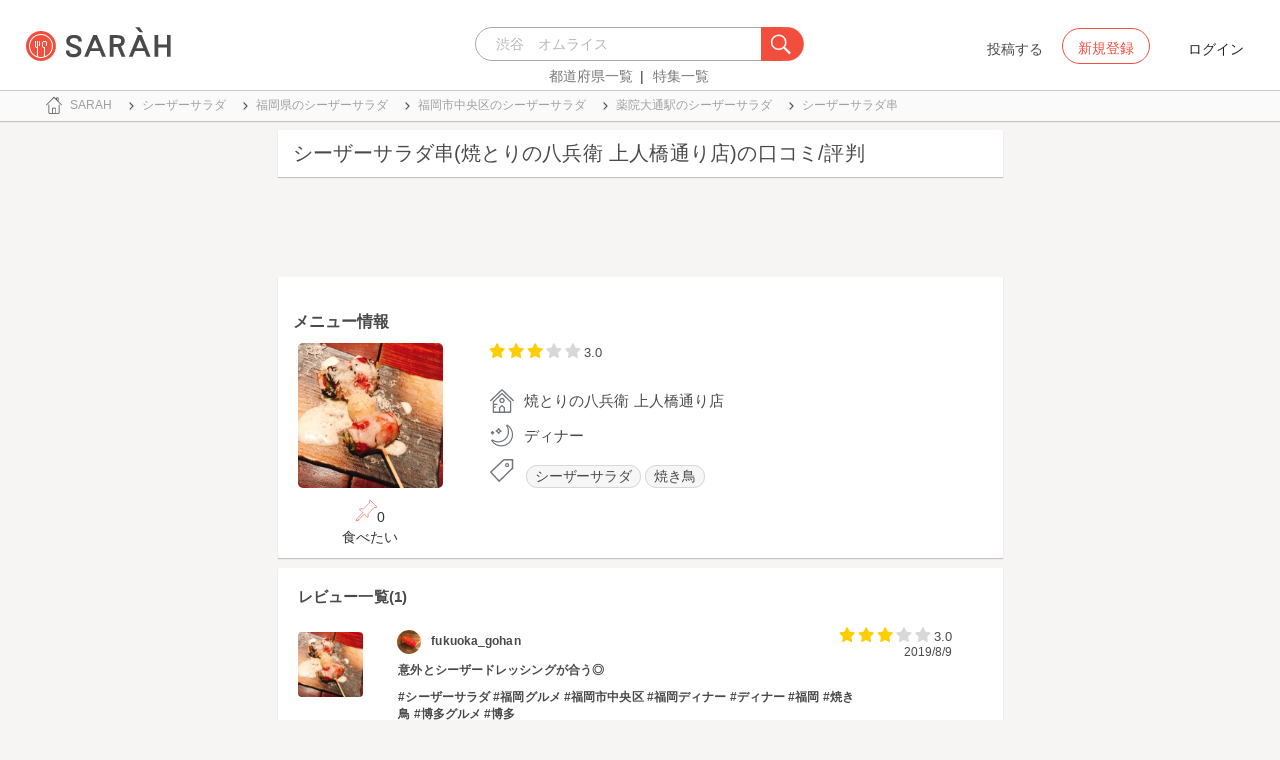

--- FILE ---
content_type: text/html; charset=utf-8
request_url: https://sarah30.com/menus/2437253
body_size: 12879
content:
<!DOCTYPE html>
<html lang="ja">
  <head>
    <!-- Google Tag Manager -->
    <script>(function(w,d,s,l,i){w[l]=w[l]||[];w[l].push({'gtm.start':
    new Date().getTime(),event:'gtm.js'});var f=d.getElementsByTagName(s)[0],
    j=d.createElement(s),dl=l!='dataLayer'?'&l='+l:'';j.async=true;j.src=
    'https://www.googletagmanager.com/gtm.js?id='+i+dl+ '&gtm_auth=0QjIEuUzAgIke0c1oG0biQ&gtm_preview=env-2&gtm_cookies_win=x';f.parentNode.insertBefore(j,f);
    })(window,document,'script','dataLayer','GTM-T45HD9V');</script>
    <!-- End Google Tag Manager -->

    <meta property="fb:app_id" content="664988653549316" />
    <meta property="og:site_name" content="No.1のメニューが見つかる外食クチコミサービス《SARAH》" />
    <meta property="fb:admins" content="SARAH.OfficialAccount" />

      <title data-react-helmet="true">シーザーサラダ串(焼とりの八兵衛 上人橋通り店)の口コミ一覧 | No.1のメニューが見つかる外食クチコミサービス《SARAH》</title>
      <meta data-react-helmet="true" property="og:type" content="article"/><meta data-react-helmet="true" property="og:url" content="https://sarah30.com/menus/2437253"/><meta data-react-helmet="true" name="description" content="シーザーサラダ串(焼とりの八兵衛 上人橋通り店)の口コミ・評判なら、メニュー単位で探せる、No.1のメニューが見つかる外食クチコミサービス《SARAH》[サラ]。焼とりの八兵衛 上人橋通り店の人気メニューシーザーサラダ串の口コミ・評価を見ることができます。"/><meta data-react-helmet="true" name="keywords" content="口コミ"/><meta data-react-helmet="true" name="og:description" content="シーザーサラダ串(焼とりの八兵衛 上人橋通り店)の口コミ・評判なら、メニュー単位で探せる、No.1のメニューが見つかる外食クチコミサービス《SARAH》[サラ]。焼とりの八兵衛 上人橋通り店の人気メニューシーザーサラダ串の口コミ・評価を見ることができます。"/><meta data-react-helmet="true" name="og:title" content="シーザーサラダ串(焼とりの八兵衛 上人橋通り店)の口コミ一覧 | No.1のメニューが見つかる外食クチコミサービス《SARAH》"/><meta data-react-helmet="true" property="og:image" content="https://cdn.sarah30.com/reviews/photos/000/585/504/x_large/0e2be24008e323656cb058ac8d641088da29ab32.jpg"/><meta data-react-helmet="true" name="robots" content="max-image-preview:large"/>
      

    <script src="/lazysizes.min.js" type="text/javascript" async=""></script>
    <meta name="csrf-param" content="authenticity_token" />
<meta name="csrf-token" content="+d0Xc5i6bJN08hg02S9xbJxhZhm+swCLFqHEkznBBC+D1Ffz3KhaZEppFaZmNrThSahE2D+JsYHcek2EEJORFw==" />
    <link rel="stylesheet" media="all" href="/assets/application-333e3ded5c426113eb1c9bfa1a5eec1ce6005022b34541c4314e98b1c1d082c3.css" />
    
    <meta name="viewport" content="width=device-width,initial-scale=1.0,minimum-scale=1.0,user-scalable=no">
    <link rel="shortcut icon" type="image/x-icon" href="/favicon.ico" />
      <script type="application/ld+json">
          [{"@context":"http://schema.org","@type":"Product","name":"シーザーサラダ串","url":"https://sarah30.com/menus/2437253","image":"https://cdn.sarah30.com/reviews/photos/000/585/504/large/795bf7b0301d7ef5943b109d5d638f8abeb595af.jpg","thumbnailUrl":"https://cdn.sarah30.com/reviews/photos/000/585/504/thumb/884227c8eb4c4239738c81f547cf573704ff8db3.jpg","provider":{"@context":"http://schema.org","@type":"Restaurant","name":"焼とりの八兵衛 上人橋通り店","address":"福岡県福岡市中央区警固１丁目４-２７","telephone":"0927325379","image":"https://cdn.sarah30.com/assets/no-menu-image-500_500.jpg"},"aggregateRating":{"@type":"AggregateRating","ratingValue":"3.0","bestRating":"5","ratingCount":1,"worstRating":"1"},"review":[{"@type":"Review","author":{"@type":"Person","name":"fukuoka_gohan"},"datePublished":"2019-08-09T04:06:49.000Z","dateCreated":"2019-08-09T04:06:49.000Z","dateModified":"2022-12-16T13:01:16.000Z","description":"意外とシーザードレッシングが合う◎\n#シーザーサラダ #福岡グルメ #福岡市中央区 #福岡ディナー #ディナー #福岡 #焼き鳥 #博多グルメ #博多","reviewRating":{"@type":"Rating","bestRating":"5","ratingValue":"3.0","worstRating":"1"}}]},{"@context":"https://schema.org","@graph":[{"@type":"WebSite","@id":"https://sarah30.com/#website","url":"https://sarah30.com/","name":"No.1のメニューが見つかる外食クチコミサービス《SARAH》","description":"レストランの一皿に対する口コミを中心とした、No.1のメニューが見つかる外食クチコミサービス《SARAH》[サラ] 全国3081397件の件の人気メニューランキングから、それぞれのジャンル・地域の人気おすすめメニューの口コミ・評判・ランキングを見て食べたい一皿を見つけよう。","publisher":{"@id":"https://sarah30.com/#organization"},"inLanguage":"ja"},{"@type":"WebPage","@id":"https://sarah30.com/menus/2437253","url":"https://sarah30.com/menus/2437253","name":"シーザーサラダ串(焼とりの八兵衛 上人橋通り店)の口コミ一覧 | No.1のメニューが見つかる外食クチコミサービス《SARAH》","isPartOf":{"@id":"https://sarah30.com/#website"},"primaryImageOfPage":{"@id":"https://cdn.sarah30.com/reviews/photos/000/585/504/x_large/0e2be24008e323656cb058ac8d641088da29ab32.jpg"},"image":{"@id":"https://cdn.sarah30.com/reviews/photos/000/585/504/x_large/0e2be24008e323656cb058ac8d641088da29ab32.jpg"},"description":"シーザーサラダ串(焼とりの八兵衛 上人橋通り店)の口コミ・評判なら、メニュー単位で探せる、No.1のメニューが見つかる外食クチコミサービス《SARAH》[サラ]。焼とりの八兵衛 上人橋通り店の人気メニューシーザーサラダ串の口コミ・評価を見ることができます。","breadcrumb":{"@id":"https://sarah30.com/menus/2437253#breadcrumb"},"inLanguage":"ja","potentialAction":[{"@type":"ReadAction","target":"https://sarah30.com/menus/2437253#breadcrumb"}]},{"@type":"ImageObject","inLanguage":"ja","@id":"https://sarah30.com/menus/2437253","url":"https://cdn.sarah30.com/reviews/photos/000/585/504/x_large/0e2be24008e323656cb058ac8d641088da29ab32.jpg","contentUrl":"https://cdn.sarah30.com/reviews/photos/000/585/504/x_large/0e2be24008e323656cb058ac8d641088da29ab32.jpg"},{"@type":"BreadcrumbList","@id":"https://sarah30.com/menus/2437253#breadcrumb","itemListElement":[{"@type":"ListItem","position":1,"item":{"@id":"https://sarah30.com/","name":"トップ"}},{"@type":"ListItem","position":2,"item":{"@id":"https://sarah30.com/シーザーサラダ","name":"シーザーサラダ"}},{"@type":"ListItem","position":3,"item":{"@id":"https://sarah30.com/シーザーサラダ?state=40","name":"福岡県のシーザーサラダ"}},{"@type":"ListItem","position":4,"item":{"@id":"https://sarah30.com/シーザーサラダ?city=1648","name":"福岡市中央区のシーザーサラダ"}},{"@type":"ListItem","position":5,"item":{"@id":"https://sarah30.com/シーザーサラダ?station=10412","name":"薬院大通駅のシーザーサラダ"}},{"@type":"ListItem","position":6,"item":{"@id":"https://sarah30.com/menus/2437253","name":"シーザーサラダ串"}}]},{"@type":"Organization","@id":"https://sarah30.com/#organization","name":"SARAH Inc.","url":"https://corporate.sarah30.com/"}]}]
      </script>

    <script async src="https://www.googletagmanager.com/gtag/js?id=AW-952812358"></script>
    <script>
      window.dataLayer = window.dataLayer || [];
      function gtag(){dataLayer.push(arguments);}
    </script>

    <meta name="msvalidate.01" content="3BD4695777AAE845308EF203EEEA2484" />

    <script async src="https://pagead2.googlesyndication.com/pagead/js/adsbygoogle.js?client=ca-pub-6852609287458553"
     crossorigin="anonymous"></script>
   <script>
      (adsbygoogle = window.adsbygoogle || []).push({google_ad_client: 'ca-pub-6852609287458553',enable_page_level_ads: true});
    </script>
  </head>



  <body class="desktop">
    <!-- Google Tag Manager (noscript) -->
    <noscript><iframe src="https://www.googletagmanager.com/ns.html?id=GTM-T45HD9V&gtm_auth=0QjIEuUzAgIke0c1oG0biQ&gtm_preview=env-2&gtm_cookies_win=x"
    height="0" width="0" style="display:none;visibility:hidden"></iframe></noscript>
    <!-- End Google Tag Manager (noscript) -->

    <script type="application/json" id="js-react-on-rails-context">{"inMailer":false,"i18nLocale":"ja","i18nDefaultLocale":"ja","href":"https://sarah30.com/menus/2437253","location":"/menus/2437253","scheme":"https","host":"sarah30.com","port":null,"pathname":"/menus/2437253","search":null,"httpAcceptLanguage":null,"serverSide":false}</script>
<script type="application/json" class="js-react-on-rails-component">{"component_name":"Router","props":{"gaTrackingId":"UA-46433934-3","request_variant":"desktop","facebookPixelId":2130854556934564,"twitterConversionTagId":"o0g3q","googleAdwordsRemarketingTagId":"AW-952812358"},"trace":false,"dom_id":"Router-react-component-e7e32df4-4a12-4c0c-9a1e-1eacf2702bc0"}</script>
    <div id="Router-react-component-e7e32df4-4a12-4c0c-9a1e-1eacf2702bc0"><div data-reactroot="" data-reactid="1" data-react-checksum="831918943"><!-- react-empty: 2 --><header class="header-container add-border" data-reactid="3"><p class="sarah-title" style="margin:0 auto;width:400px;" data-reactid="4"><a rel="" href="/" data-reactid="5"><img src="/image/logo-desktop.svg" alt="No.1のメニューが見つかる外食クチコミサービス《SARAH》" height="23" width="102" class="desktop-logo" style="vertical-align:top;" data-reactid="6"/></a></p><div class="searchbox" data-reactid="7"><section data-reactid="8"><form action="/menus" data-reactid="9"><div class="input-group seach-box-style-for-device" data-reactid="10"><div role="combobox" aria-haspopup="listbox" aria-owns="react-autowhatever-1" aria-expanded="false" class="react-autosuggest__container" data-reactid="11"><input type="search" value="" autocomplete="off" aria-autocomplete="list" aria-controls="react-autowhatever-1" class="react-autosuggest__input" placeholder="渋谷　オムライス" data-reactid="12"/><div id="react-autowhatever-1" role="listbox" class="react-autosuggest__suggestions-container" data-reactid="13"></div></div><div class="input-group-btn search-btn-for-device" data-reactid="14"><button type="submit" data-reactid="15"><img src="/image/search_button@3x.png" class="btn btn-default search-box-btn desktop-search-btn" alt="" data-reactid="16"/></button></div></div></form><nav class="search-btn-bottom-link" style="padding-top:5px;" data-reactid="17"><ul data-reactid="18"><li data-reactid="19"><a class="state-text header-link first" href="/states" data-reactid="20">都道府県一覧</a></li><li data-reactid="21"><a href="/topics" class="state-text header-link" data-reactid="22">特集一覧</a></li></ul></nav></section></div><div data-reactid="23"><div class="register-contents" data-reactid="24"><span class="post-btn" data-reactid="25">投稿する</span><button class="register-button" style="border:10px;box-sizing:border-box;display:inline-block;font-family:Roboto, sans-serif;-webkit-tap-highlight-color:rgba(0, 0, 0, 0);cursor:pointer;text-decoration:none;margin:0;padding:0;outline:none;font-size:inherit;font-weight:inherit;position:relative;z-index:1;height:36px;line-height:36px;min-width:88px;color:rgba(0, 0, 0, 0.87);transition:all 450ms cubic-bezier(0.23, 1, 0.32, 1) 0ms;border-radius:2px;user-select:none;overflow:hidden;background-color:rgba(0, 0, 0, 0);text-align:center;-moz-box-sizing:border-box;-webkit-transition:all 450ms cubic-bezier(0.23, 1, 0.32, 1) 0ms;-moz-transition:all 450ms cubic-bezier(0.23, 1, 0.32, 1) 0ms;-webkit-user-select:none;-moz-user-select:none;-ms-user-select:none;" tabindex="0" type="button" data-reactid="26"><div data-reactid="27"><span style="position:relative;padding-left:16px;padding-right:16px;vertical-align:middle;letter-spacing:0;text-transform:uppercase;font-weight:500;font-size:14px;" data-reactid="28">新規登録</span></div></button><button class="login-text none-link-decoration" style="border:10px;box-sizing:border-box;display:inline-block;font-family:Roboto, sans-serif;-webkit-tap-highlight-color:rgba(0, 0, 0, 0);cursor:pointer;text-decoration:none;margin:0;padding:0;outline:none;font-size:inherit;font-weight:inherit;position:relative;z-index:1;height:36px;line-height:36px;min-width:88px;color:rgba(0, 0, 0, 0.87);transition:all 450ms cubic-bezier(0.23, 1, 0.32, 1) 0ms;border-radius:2px;user-select:none;overflow:hidden;background-color:rgba(0, 0, 0, 0);text-align:center;-moz-box-sizing:border-box;-webkit-transition:all 450ms cubic-bezier(0.23, 1, 0.32, 1) 0ms;-moz-transition:all 450ms cubic-bezier(0.23, 1, 0.32, 1) 0ms;-webkit-user-select:none;-moz-user-select:none;-ms-user-select:none;" tabindex="0" type="button" data-reactid="29"><div data-reactid="30"><!-- react-text: 31 -->ログイン<!-- /react-text --></div></button></div><!-- react-empty: 32 --></div><span style="position:absolute;bottom:0;right:0;" data-reactid="33"></span></header><main style="margin-top:100px;" data-reactid="34"><div class="desktop-top-container" data-reactid="35"><!-- react-empty: 36 --><nav class="desktop-breadcrumb clearfix _nav_breadcrumb" data-reactid="37"><ol itemscope="" itemtype="http://schema.org/BreadcrumbList" data-reactid="38"><li itemprop="itemListElement" itemscope="" itemtype="http://schema.org/ListItem" data-reactid="39"><a href="/" class="" itemprop="item" data-reactid="40"><div data-reactid="41"><div class="breadcrumb-content" style="color:#4a4a4a;display:block;font-size:13px;line-height:normal;position:relative;transition:all 450ms cubic-bezier(0.23, 1, 0.32, 1) 0ms;margin-left:0;padding-left:50px;padding-right:16px;padding-bottom:5px;padding-top:8px;min-height:35px;font-family:HiraginoSans-W6;font-weight:600;font-style:normal;font-stretch:normal;letter-spacing:-0.1px;-webkit-transition:all 450ms cubic-bezier(0.23, 1, 0.32, 1) 0ms;-moz-transition:all 450ms cubic-bezier(0.23, 1, 0.32, 1) 0ms;" data-reactid="42"><img src="/image/breadcrumb_home.svg" style="height:24px;width:24px;display:block;position:absolute;top:0;margin:12px;left:4px;margin-top:5px;margin-bottom:5px;" class="home" alt="トップ" color="#757575" data-reactid="43"/><span class="breadcrumb-text-home" data-reactid="44"><span itemprop="name" data-reactid="45">SARAH</span></span></div></div></a><meta itemprop="position" content="1" data-reactid="46"/></li><li itemprop="itemListElement" itemscope="" itemtype="http://schema.org/ListItem" data-reactid="47"><a href="/シーザーサラダ" class="" itemprop="item" data-reactid="48"><div data-reactid="49"><div class="breadcrumb-content" style="color:#4a4a4a;display:block;font-size:13px;line-height:normal;position:relative;transition:all 450ms cubic-bezier(0.23, 1, 0.32, 1) 0ms;margin-left:0;padding-left:50px;padding-right:16px;padding-bottom:5px;padding-top:8px;min-height:35px;font-family:HiraginoSans-W6;font-weight:600;font-style:normal;font-stretch:normal;letter-spacing:-0.1px;-webkit-transition:all 450ms cubic-bezier(0.23, 1, 0.32, 1) 0ms;-moz-transition:all 450ms cubic-bezier(0.23, 1, 0.32, 1) 0ms;" data-reactid="50"><img src="/image/allow-right.svg" style="height:24px;width:24px;display:block;position:absolute;top:0;margin:12px;left:4px;margin-top:5px;margin-bottom:5px;" class="breadcrumb-icon" alt="" color="#757575" data-reactid="51"/><span class="breadcrumb-text" data-reactid="52"><span itemprop="name" data-reactid="53">シーザーサラダ</span></span></div></div></a><meta itemprop="position" content="2" data-reactid="54"/></li><li itemprop="itemListElement" itemscope="" itemtype="http://schema.org/ListItem" data-reactid="55"><a href="/シーザーサラダ?state=40" class="" itemprop="item" data-reactid="56"><div data-reactid="57"><div class="breadcrumb-content" style="color:#4a4a4a;display:block;font-size:13px;line-height:normal;position:relative;transition:all 450ms cubic-bezier(0.23, 1, 0.32, 1) 0ms;margin-left:0;padding-left:50px;padding-right:16px;padding-bottom:5px;padding-top:8px;min-height:35px;font-family:HiraginoSans-W6;font-weight:600;font-style:normal;font-stretch:normal;letter-spacing:-0.1px;-webkit-transition:all 450ms cubic-bezier(0.23, 1, 0.32, 1) 0ms;-moz-transition:all 450ms cubic-bezier(0.23, 1, 0.32, 1) 0ms;" data-reactid="58"><img src="/image/allow-right.svg" style="height:24px;width:24px;display:block;position:absolute;top:0;margin:12px;left:4px;margin-top:5px;margin-bottom:5px;" class="breadcrumb-icon" alt="" color="#757575" data-reactid="59"/><span class="breadcrumb-text" data-reactid="60"><span itemprop="name" data-reactid="61">福岡県のシーザーサラダ</span></span></div></div></a><meta itemprop="position" content="3" data-reactid="62"/></li><li itemprop="itemListElement" itemscope="" itemtype="http://schema.org/ListItem" data-reactid="63"><a href="/シーザーサラダ?city=1648" class="" itemprop="item" data-reactid="64"><div data-reactid="65"><div class="breadcrumb-content" style="color:#4a4a4a;display:block;font-size:13px;line-height:normal;position:relative;transition:all 450ms cubic-bezier(0.23, 1, 0.32, 1) 0ms;margin-left:0;padding-left:50px;padding-right:16px;padding-bottom:5px;padding-top:8px;min-height:35px;font-family:HiraginoSans-W6;font-weight:600;font-style:normal;font-stretch:normal;letter-spacing:-0.1px;-webkit-transition:all 450ms cubic-bezier(0.23, 1, 0.32, 1) 0ms;-moz-transition:all 450ms cubic-bezier(0.23, 1, 0.32, 1) 0ms;" data-reactid="66"><img src="/image/allow-right.svg" style="height:24px;width:24px;display:block;position:absolute;top:0;margin:12px;left:4px;margin-top:5px;margin-bottom:5px;" class="breadcrumb-icon" alt="" color="#757575" data-reactid="67"/><span class="breadcrumb-text" data-reactid="68"><span itemprop="name" data-reactid="69">福岡市中央区のシーザーサラダ</span></span></div></div></a><meta itemprop="position" content="4" data-reactid="70"/></li><li itemprop="itemListElement" itemscope="" itemtype="http://schema.org/ListItem" data-reactid="71"><a href="/シーザーサラダ?station=10412" class="" itemprop="item" data-reactid="72"><div data-reactid="73"><div class="breadcrumb-content" style="color:#4a4a4a;display:block;font-size:13px;line-height:normal;position:relative;transition:all 450ms cubic-bezier(0.23, 1, 0.32, 1) 0ms;margin-left:0;padding-left:50px;padding-right:16px;padding-bottom:5px;padding-top:8px;min-height:35px;font-family:HiraginoSans-W6;font-weight:600;font-style:normal;font-stretch:normal;letter-spacing:-0.1px;-webkit-transition:all 450ms cubic-bezier(0.23, 1, 0.32, 1) 0ms;-moz-transition:all 450ms cubic-bezier(0.23, 1, 0.32, 1) 0ms;" data-reactid="74"><img src="/image/allow-right.svg" style="height:24px;width:24px;display:block;position:absolute;top:0;margin:12px;left:4px;margin-top:5px;margin-bottom:5px;" class="breadcrumb-icon" alt="" color="#757575" data-reactid="75"/><span class="breadcrumb-text" data-reactid="76"><span itemprop="name" data-reactid="77">薬院大通駅のシーザーサラダ</span></span></div></div></a><meta itemprop="position" content="5" data-reactid="78"/></li><li itemprop="itemListElement" itemscope="" itemtype="http://schema.org/ListItem" data-reactid="79"><a href="/menus/2437253" disabled="" class="disable-link" itemprop="item" data-reactid="80"><div data-reactid="81"><div class="breadcrumb-content" style="color:#4a4a4a;display:block;font-size:13px;line-height:normal;position:relative;transition:all 450ms cubic-bezier(0.23, 1, 0.32, 1) 0ms;margin-left:0;padding-left:50px;padding-right:16px;padding-bottom:5px;padding-top:8px;min-height:35px;font-family:HiraginoSans-W6;font-weight:600;font-style:normal;font-stretch:normal;letter-spacing:-0.1px;-webkit-transition:all 450ms cubic-bezier(0.23, 1, 0.32, 1) 0ms;-moz-transition:all 450ms cubic-bezier(0.23, 1, 0.32, 1) 0ms;" data-reactid="82"><img src="/image/allow-right.svg" style="height:24px;width:24px;display:block;position:absolute;top:0;margin:12px;left:4px;margin-top:5px;margin-bottom:5px;" class="breadcrumb-icon" alt="" color="#757575" data-reactid="83"/><span class="breadcrumb-text" data-reactid="84"><span itemprop="name" data-reactid="85">シーザーサラダ串</span></span></div></div></a><meta itemprop="position" content="6" data-reactid="86"/></li></ol></nav><div class="content-single-col" data-reactid="87"><article class="desktop-menu-detail-container" data-reactid="88"><h1 data-reactid="89">シーザーサラダ串(焼とりの八兵衛 上人橋通り店)の口コミ/評判</h1><div style="width:100%;height:90px;padding:2px 0;" data-reactid="90"><ins class="adsbygoogle" style="display:inline-block;width:100%;height:100%;" data-ad-client="ca-pub-6852609287458553" data-ad-slot="7347106661" data-reactid="91"></ins></div><section class="menu-card clearfix _section_menu_information" style="padding-top:15px;" data-reactid="92"><h2 class="subtitle-text subtitle-base-font" data-reactid="93">メニュー情報</h2><div class="pull-left" style="width:25%;" data-reactid="94"><div style="margin-left:20px;width:145px;" data-reactid="95"><img style="border-radius:5px;" src="https://cdn.sarah30.com/reviews/photos/000/585/504/large/795bf7b0301d7ef5943b109d5d638f8abeb595af.jpg" width="145" height="145" alt="シーザーサラダ串(焼とりの八兵衛 上人橋通り店)" data-reactid="96"/><div class="text-center" style="margin-top:10px;margin-bottom:10px;" data-reactid="97"><div class="clip-btn-container" style="margin:0 auto;" data-reactid="98"><div data-reactid="99"><button style="border:none;background-color:#fff;outline:none;" data-reactid="100"><img src="/image/pin.svg" style="vertical-align:baseline;" alt="食べたいに登録" data-reactid="101"/><span data-reactid="102">0</span><div data-reactid="103"><span class=" text-base-font" data-reactid="104">食べたい</span></div></button></div></div></div></div></div><div class="pull-left" style="width:75%;" data-reactid="105"><div style="margin-left:30px;width:90%;" data-reactid="106"><div class="clearfix" data-reactid="107"><div class="pull-left" data-reactid="108"><span class="menu-score-outline " style="margin-top:3px;" data-reactid="109"><span class="menu-scored-star" data-reactid="110"></span><span class="menu-scored-star" data-reactid="111"></span><span class="menu-scored-star" data-reactid="112"></span><span class="menu-unscore-star" data-reactid="113"></span><span class="menu-unscore-star" data-reactid="114"></span><span class="menu-score-text text-base-font" data-reactid="115">3.0</span><span class="review-created-at" data-reactid="116"></span></span></div><div class="pull-left" style="padding-left:50px;" data-reactid="117"><span class="price-text text-base-font" data-reactid="118"></span></div></div><div style="margin-left:-15px;margin-top:20px;" data-reactid="119"><div data-reactid="120"><div style="color:#4a4a4a;display:block;font-size:13px;line-height:normal;position:relative;transition:all 450ms cubic-bezier(0.23, 1, 0.32, 1) 0ms;margin-left:0;padding-left:50px;padding-right:16px;padding-bottom:5px;padding-top:8px;min-height:35px;font-family:HiraginoSans-W6;font-weight:600;font-style:normal;font-stretch:normal;letter-spacing:-0.1px;-webkit-transition:all 450ms cubic-bezier(0.23, 1, 0.32, 1) 0ms;-moz-transition:all 450ms cubic-bezier(0.23, 1, 0.32, 1) 0ms;" data-reactid="121"><img src="/image/home.svg" style="height:24px;width:24px;display:block;position:absolute;top:0;margin:12px;left:4px;margin-top:5px;margin-bottom:5px;" alt="" color="#757575" data-reactid="122"/><span class="menu-content-name" data-reactid="123">焼とりの八兵衛 上人橋通り店</span></div></div><div data-reactid="124"><div style="color:#4a4a4a;display:block;font-size:13px;line-height:normal;position:relative;transition:all 450ms cubic-bezier(0.23, 1, 0.32, 1) 0ms;margin-left:0;padding-left:50px;padding-right:16px;padding-bottom:5px;padding-top:8px;min-height:35px;font-family:HiraginoSans-W6;font-weight:600;font-style:normal;font-stretch:normal;letter-spacing:-0.1px;-webkit-transition:all 450ms cubic-bezier(0.23, 1, 0.32, 1) 0ms;-moz-transition:all 450ms cubic-bezier(0.23, 1, 0.32, 1) 0ms;" data-reactid="125"><img src="/image/evening.svg" style="height:24px;width:24px;display:block;position:absolute;top:0;margin:12px;left:4px;margin-top:5px;margin-bottom:5px;" alt="" color="#757575" data-reactid="126"/><span class="menu-content-name" data-reactid="127">ディナー</span></div></div><div data-reactid="128"><div data-reactid="129"><div style="color:#4a4a4a;display:block;font-size:13px;line-height:30px;position:relative;transition:all 450ms cubic-bezier(0.23, 1, 0.32, 1) 0ms;margin-left:0;padding-left:50px;padding-right:16px;padding-bottom:5px;padding-top:8px;min-height:35px;font-family:HiraginoSans-W6;font-weight:600;font-style:normal;font-stretch:normal;letter-spacing:-0.1px;-webkit-transition:all 450ms cubic-bezier(0.23, 1, 0.32, 1) 0ms;-moz-transition:all 450ms cubic-bezier(0.23, 1, 0.32, 1) 0ms;" data-reactid="130"><li class="tag_container" data-reactid="131"><a class=" text-base-font" style="min-width:25px;height:25px;border-radius:38px;background-color:rgba(74, 74, 74, 0.05);border:solid 1px #d8d8d8;padding:3px 8px 3px 8px;margin-left:2px;margin-right:2px;white-space:nowrap;" href="/シーザーサラダ" data-reactid="132">シーザーサラダ</a></li><li class="tag_container" data-reactid="133"><a class=" text-base-font" style="min-width:25px;height:25px;border-radius:38px;background-color:rgba(74, 74, 74, 0.05);border:solid 1px #d8d8d8;padding:3px 8px 3px 8px;margin-left:2px;margin-right:2px;white-space:nowrap;" href="/焼き鳥" data-reactid="134">焼き鳥</a></li><img src="/image/tag-icon.svg" style="height:24px;width:24px;display:block;position:absolute;top:0;margin:12px;left:4px;margin-top:5px;margin-bottom:5px;" alt="" color="#757575" data-reactid="135"/></div></div></div><div class="pull-right" style="margin-bottom:20px;" data-reactid="136"></div></div></div></div></section><section class="review-list-container review-list _section_menu_reviews" data-reactid="137"><h2 class="review-list-title subtitle-base-font" data-reactid="138">レビュー一覧(1)</h2><ul data-reactid="139"><li class="row no-side-margin review-card" data-reactid="140"><div class="col-md-2 col-xs-2 no-side-padding" data-reactid="141"><img src="https://cdn.sarah30.com/reviews/photos/000/585/504/thumb/884227c8eb4c4239738c81f547cf573704ff8db3.jpg" width="65" height="65" class="review-image" alt="シーザーサラダ串(焼とりの八兵衛 上人橋通り店)" data-reactid="142"/></div><div class="col-md-10 col-xs-10 no-side-padding" data-reactid="143"><a rel="nofollow" href="/users/fukuoka_gohan" data-reactid="144"><div data-reactid="145"><div class="reviewer-info" style="color:#4a4a4a;display:block;font-size:13px;line-height:normal;position:relative;transition:all 450ms cubic-bezier(0.23, 1, 0.32, 1) 0ms;margin-left:0;padding-left:50px;padding-right:16px;padding-bottom:5px;padding-top:8px;min-height:35px;font-family:HiraginoSans-W6;font-weight:600;font-style:normal;font-stretch:normal;letter-spacing:-0.1px;-webkit-transition:all 450ms cubic-bezier(0.23, 1, 0.32, 1) 0ms;-moz-transition:all 450ms cubic-bezier(0.23, 1, 0.32, 1) 0ms;" data-reactid="146"><img src="https://cdn.sarah30.com/users/avatars/000/081/697/thumb/profile-5LsVEaYPvp.jpeg?1578193722" style="height:24px;width:24px;display:block;position:absolute;top:0;margin:12px;left:4px;margin-top:5px;margin-bottom:5px;" class="icon-image" alt="fukuoka_gohan" color="#757575" data-reactid="147"/><span class="username" data-reactid="148">fukuoka_gohan</span></div></div></a><span class="menu-score-outline review-score" data-reactid="149"><span class="menu-scored-star" data-reactid="150"></span><span class="menu-scored-star" data-reactid="151"></span><span class="menu-scored-star" data-reactid="152"></span><span class="menu-unscore-star" data-reactid="153"></span><span class="menu-unscore-star" data-reactid="154"></span><span class="menu-score-text text-base-font" data-reactid="155">3.0</span><span class="review-created-at" data-reactid="156">2019/8/9</span></span><div class="comment" data-reactid="157"><p class="comment-text" data-reactid="158">意外とシーザードレッシングが合う◎</p><p class="comment-text" data-reactid="159">#シーザーサラダ #福岡グルメ #福岡市中央区 #福岡ディナー #ディナー #福岡 #焼き鳥 #博多グルメ #博多</p></div><span data-reactid="160"></span></div></li></ul></section><section class="shop-content-container shop-card _section_shop_information" data-reactid="161"><h2 class="subtitle-text subtitle-base-font" data-reactid="162">店舗情報</h2><div class="row no-side-margin" data-reactid="163"><div class="col-md-6 col-xs-6 no-side-padding" data-reactid="164"><div style="height:170px;width:320px;margin:0 auto;background-color:#e6e6e6;" data-reactid="165"><iframe frameborder="0" style="width:100%;height:100%;" src="https://www.google.com/maps/embed/v1/place?zoom=16&amp;q=33.5834758,130.3960864&amp;key=AIzaSyA_4TVZGfYmtSAQU1JoNzZwhfis5JQxwnU" data-reactid="166"></iframe></div></div><div class="col-md-6 col-xs-6 no-side-padding" data-reactid="167"><div data-reactid="168"><a rel="" href="/shops/1548152" data-reactid="169"><div data-reactid="170"><div style="margin-left:0;padding-left:50px;padding-right:16px;padding-bottom:5px;padding-top:8px;position:relative;min-height:35px;" data-reactid="171"><img src="/image/home.svg" style="height:24px;width:24px;display:block;position:absolute;top:0;margin:12px;left:4px;margin-top:5px;margin-bottom:5px;" alt="" color="#757575" data-reactid="172"/><span class="menu-content-name" data-reactid="173">焼とりの八兵衛 上人橋通り店</span></div></div></a></div><div data-reactid="174"><div style="color:#4a4a4a;display:block;font-size:13px;line-height:normal;position:relative;transition:all 450ms cubic-bezier(0.23, 1, 0.32, 1) 0ms;margin-left:0;padding-left:50px;padding-right:16px;padding-bottom:5px;padding-top:8px;min-height:35px;font-family:HiraginoSans-W6;font-weight:600;font-style:normal;font-stretch:normal;letter-spacing:-0.1px;-webkit-transition:all 450ms cubic-bezier(0.23, 1, 0.32, 1) 0ms;-moz-transition:all 450ms cubic-bezier(0.23, 1, 0.32, 1) 0ms;" data-reactid="175"><img src="/image/map.svg" style="height:24px;width:24px;display:block;position:absolute;top:0;margin:12px;left:4px;margin-top:5px;margin-bottom:5px;" alt="" color="#757575" data-reactid="176"/><span class="shop-content-text" data-reactid="177">福岡県福岡市中央区警固１丁目４-２７</span></div></div><div data-reactid="178"><div style="color:#4a4a4a;display:block;font-size:13px;line-height:normal;position:relative;transition:all 450ms cubic-bezier(0.23, 1, 0.32, 1) 0ms;margin-left:0;padding-left:50px;padding-right:16px;padding-bottom:5px;padding-top:8px;min-height:35px;font-family:HiraginoSans-W6;font-weight:600;font-style:normal;font-stretch:normal;letter-spacing:-0.1px;-webkit-transition:all 450ms cubic-bezier(0.23, 1, 0.32, 1) 0ms;-moz-transition:all 450ms cubic-bezier(0.23, 1, 0.32, 1) 0ms;" data-reactid="179"><img src="/image/clock.svg" style="height:24px;width:24px;display:block;position:absolute;top:0;margin:12px;left:4px;margin-top:5px;margin-bottom:5px;" alt="" color="#757575" data-reactid="180"/><span class="shop-content-text" data-reactid="181">今日不明</span></div></div><div data-reactid="182"><div style="color:#4a4a4a;display:block;font-size:13px;line-height:30px;position:relative;transition:all 450ms cubic-bezier(0.23, 1, 0.32, 1) 0ms;margin-left:0;padding-left:50px;padding-right:16px;padding-bottom:5px;padding-top:8px;min-height:35px;font-family:HiraginoSans-W6;font-weight:600;font-style:normal;font-stretch:normal;letter-spacing:-0.1px;-webkit-transition:all 450ms cubic-bezier(0.23, 1, 0.32, 1) 0ms;-moz-transition:all 450ms cubic-bezier(0.23, 1, 0.32, 1) 0ms;" data-reactid="183"><a style="font-family:HiraginoSans-W3;" href="/menus?station=7052" data-reactid="184"><span class="text-base-font" data-reactid="185">西鉄福岡（天神）</span></a><!-- react-text: 186 --> / <!-- /react-text --><a style="font-family:HiraginoSans-W3;" href="/menus?station=7053" data-reactid="187"><span class="text-base-font" data-reactid="188">薬院</span></a><!-- react-text: 189 --> / <!-- /react-text --><a style="font-family:HiraginoSans-W3;" href="/menus?station=10385" data-reactid="190"><span class="text-base-font" data-reactid="191">天神</span></a><!-- react-text: 192 --> / <!-- /react-text --><a style="font-family:HiraginoSans-W3;" href="/menus?station=10386" data-reactid="193"><span class="text-base-font" data-reactid="194">赤坂</span></a><!-- react-text: 195 --> / <!-- /react-text --><a style="font-family:HiraginoSans-W3;" href="/menus?station=10412" data-reactid="196"><span class="text-base-font" data-reactid="197">薬院大通</span></a><!-- react-text: 198 --> / <!-- /react-text --><a style="font-family:HiraginoSans-W3;" href="/menus?station=10414" data-reactid="199"><span class="text-base-font" data-reactid="200">渡辺通</span></a><!-- react-text: 201 --> / <!-- /react-text --><a style="font-family:HiraginoSans-W3;" href="/menus?station=10415" data-reactid="202"><span class="text-base-font" data-reactid="203">天神南</span></a><img src="/image/train.svg" style="height:24px;width:24px;display:block;position:absolute;top:0;margin:12px;left:4px;margin-top:5px;margin-bottom:5px;" alt="" color="#757575" data-reactid="204"/></div></div><div data-reactid="205"><div style="color:#4a4a4a;display:block;font-size:13px;line-height:normal;position:relative;transition:all 450ms cubic-bezier(0.23, 1, 0.32, 1) 0ms;margin-left:0;padding-left:50px;padding-right:16px;padding-bottom:5px;padding-top:8px;min-height:35px;font-family:HiraginoSans-W6;font-weight:600;font-style:normal;font-stretch:normal;letter-spacing:-0.1px;-webkit-transition:all 450ms cubic-bezier(0.23, 1, 0.32, 1) 0ms;-moz-transition:all 450ms cubic-bezier(0.23, 1, 0.32, 1) 0ms;" data-reactid="206"><img src="/image/phone.svg" style="height:24px;width:24px;display:block;position:absolute;top:0;margin:12px;left:4px;margin-top:5px;margin-bottom:5px;" alt="" color="#757575" data-reactid="207"/><span class="shop-content-text" data-reactid="208">0927325379</span></div></div></div></div></section><ins class="adsbygoogle" style="display:block;margin:5px 0;" data-ad-client="ca-pub-6852609287458553" data-ad-slot="6119783348" data-ad-format="auto" data-full-width-responsive="true" data-reactid="209"></ins></article><aside class="_aside_related_genres" data-reactid="210"><section class="menu-card base" style="margin-bottom:20px;" data-reactid="211"><h2 class="related-content-title  subtitle-base-font" data-reactid="212">福岡県の関連ジャンル</h2><ul class="related-contents-list-container clearfix" data-reactid="213"><li class="related-content " data-reactid="214"><a href="/サラダ?state=40" data-reactid="215"><img src="https://cdn.sarah30.com/tag_groups/cover_images/000/001/901/original/664a0d859dd833dfc17cdfa9c58af823abb90219.jpg?1491309851" width="120" height="120" class="related-content-image" alt="サラダ" data-reactid="216"/></a><a class="related-content-name" href="/サラダ?state=40" data-reactid="217">サラダ</a></li><li class="related-content " data-reactid="218"><a href="/ピザ?state=40" data-reactid="219"><img src="https://cdn.sarah30.com/tag_groups/cover_images/000/000/071/original/559f2b016cc4e9342781c59ad605507fb5c48b82.jpg?1473661305" width="120" height="120" class="related-content-image" alt="ピザ" data-reactid="220"/></a><a class="related-content-name" href="/ピザ?state=40" data-reactid="221">ピザ</a></li><li class="related-content " data-reactid="222"><a href="/サンドイッチ?state=40" data-reactid="223"><img src="https://cdn.sarah30.com/tag_groups/cover_images/000/000/055/original/782ad148d4bdf40a475fb5f3147ea0f653c58020.jpg?1473661198" width="120" height="120" class="related-content-image" alt="サンドイッチ" data-reactid="224"/></a><a class="related-content-name" href="/サンドイッチ?state=40" data-reactid="225">サンドイッチ</a></li><li class="related-content " data-reactid="226"><a href="/ポテトサラダ?state=40" data-reactid="227"><img src="https://cdn.sarah30.com/tag_groups/cover_images/000/000/034/original/e68f6c38e3ab3b3a2884a94fb5999034c5c3f1f7.jpg?1506649895" width="120" height="120" class="related-content-image" alt="ポテトサラダ" data-reactid="228"/></a><a class="related-content-name" href="/ポテトサラダ?state=40" data-reactid="229">ポテトサラダ</a></li><li class="related-content " data-reactid="230"><a href="/カルボナーラ?state=40" data-reactid="231"><img src="https://cdn.sarah30.com/tag_groups/cover_images/000/000/096/original/4024aa19b6b11a6ae5ea66ba3092013f134b9ac7.jpg?1473701692" width="120" height="120" class="related-content-image" alt="カルボナーラ" data-reactid="232"/></a><a class="related-content-name" href="/カルボナーラ?state=40" data-reactid="233">カルボナーラ</a></li></ul></section></aside><aside class="_aside_around_genre_rail_stations" data-reactid="234"><section class="menu-card menu-station-list-container" style="margin-top:50px;" data-reactid="235"><h2 class="subtitle subtitle-base-font" data-reactid="236">シーザーサラダが食べられる周辺エリア</h2><ul class="row no-side-margin recommend-area-list" data-reactid="237"><li data-reactid="238"><a href="/シーザーサラダ?station=7053" data-reactid="239">薬院駅</a></li><li data-reactid="240"><a href="/シーザーサラダ?station=10414" data-reactid="241">渡辺通駅</a></li><li data-reactid="242"><a href="/シーザーサラダ?station=10411" data-reactid="243">桜坂駅</a></li><li data-reactid="244"><a href="/シーザーサラダ?station=7052" data-reactid="245">西鉄福岡（天神）駅</a></li><li data-reactid="246"><a href="/シーザーサラダ?station=10415" data-reactid="247">天神南駅</a></li><li data-reactid="248"><a href="/シーザーサラダ?station=10386" data-reactid="249">赤坂駅</a></li><li data-reactid="250"><a href="/シーザーサラダ?station=7054" data-reactid="251">西鉄平尾駅</a></li><li data-reactid="252"><a href="/シーザーサラダ?station=10385" data-reactid="253">天神駅</a></li><li data-reactid="254"><a href="/シーザーサラダ?station=10410" data-reactid="255">六本松駅</a></li><li data-reactid="256"><a href="/シーザーサラダ?station=10384" data-reactid="257">中洲川端駅</a></li><li data-reactid="258"><a href="/シーザーサラダ?station=10387" data-reactid="259">大濠公園駅</a></li><li data-reactid="260"><a href="/シーザーサラダ?station=7055" data-reactid="261">高宮駅</a></li><li data-reactid="262"><a href="/シーザーサラダ?station=10383" data-reactid="263">祇園駅</a></li><li data-reactid="264"><a href="/シーザーサラダ?station=10394" data-reactid="265">呉服町駅</a></li><li data-reactid="266"><a href="/シーザーサラダ?station=4437" data-reactid="267">博多駅</a></li><li data-reactid="268"><a href="/シーザーサラダ?station=10409" data-reactid="269">別府駅</a></li><li data-reactid="270"><a href="/シーザーサラダ?station=10388" data-reactid="271">唐人町駅</a></li><li data-reactid="272"><a href="/シーザーサラダ?station=10395" data-reactid="273">千代県庁口駅</a></li></ul></section></aside><ins class="adsbygoogle" style="display:block;margin:5px 0;" data-ad-client="ca-pub-6852609287458553" data-ad-slot="6119783348" data-ad-format="auto" data-full-width-responsive="true" data-reactid="274"></ins><aside class="_aside_related_genre_rail_stations" data-reactid="275"><section class="menu-card menu-station-list-container" style="margin-top:50px;" data-reactid="276"><h2 class="subtitle subtitle-base-font" data-reactid="277">このジャンルのメニュー</h2><ul class="recommend-area-container station-genre-item" data-reactid="278"><li data-reactid="279"><a href="/シーザーサラダ?station=7052" data-reactid="280">西鉄福岡（天神）駅×シーザーサラダ</a></li><li data-reactid="281"><a href="/焼き鳥?station=7052" data-reactid="282">西鉄福岡（天神）駅×焼き鳥</a></li><li data-reactid="283"><a href="/シーザーサラダ?station=10415" data-reactid="284">天神南駅×シーザーサラダ</a></li><li data-reactid="285"><a href="/焼き鳥?station=10415" data-reactid="286">天神南駅×焼き鳥</a></li><li data-reactid="287"><a href="/シーザーサラダ?station=10385" data-reactid="288">天神駅×シーザーサラダ</a></li><li data-reactid="289"><a href="/焼き鳥?station=10385" data-reactid="290">天神駅×焼き鳥</a></li><li data-reactid="291"><a href="/シーザーサラダ?station=10414" data-reactid="292">渡辺通駅×シーザーサラダ</a></li><li data-reactid="293"><a href="/焼き鳥?station=10414" data-reactid="294">渡辺通駅×焼き鳥</a></li><li data-reactid="295"><a href="/シーザーサラダ?station=7053" data-reactid="296">薬院駅×シーザーサラダ</a></li><li data-reactid="297"><a href="/焼き鳥?station=7053" data-reactid="298">薬院駅×焼き鳥</a></li><li data-reactid="299"><a href="/シーザーサラダ?station=10386" data-reactid="300">赤坂駅×シーザーサラダ</a></li><li data-reactid="301"><a href="/焼き鳥?station=10386" data-reactid="302">赤坂駅×焼き鳥</a></li><li data-reactid="303"><a href="/シーザーサラダ?station=10412" data-reactid="304">薬院大通駅×シーザーサラダ</a></li><li data-reactid="305"><a href="/焼き鳥?station=10412" data-reactid="306">薬院大通駅×焼き鳥</a></li></ul></section></aside><!-- react-empty: 307 --><aside style="padding-top:40px;;" data-reactid="308"></aside></div></div></main><footer class="footer-content centering-contents-use-text-align" data-reactid="309"><span class="footer-link-text" data-reactid="310"><a href="https://corporate.sarah30.com/" data-reactid="311">企業概要</a><!-- react-text: 312 --> - <!-- /react-text --></span><span class="footer-link-text" data-reactid="313"><a rel="" href="/contacts/new" data-reactid="314">お問い合わせ</a><!-- react-text: 315 --> - <!-- /react-text --></span><span class="footer-link-text" data-reactid="316"><a rel="" href="/terms" data-reactid="317">利用規約</a><!-- react-text: 318 --> - <!-- /react-text --></span><span class="footer-link-text" data-reactid="319"><a rel="" href="/guideline" data-reactid="320">コンテンツガイドライン</a><!-- react-text: 321 --> - <!-- /react-text --></span><span class="footer-link-text" data-reactid="322"><a rel="" href="/privacy" data-reactid="323">プライバシーポリシー</a><!-- react-text: 324 --> - <!-- /react-text --></span><span class="footer-link-text" data-reactid="325"><a href="https://guide.sarah30.com/" data-reactid="326">ユーザーガイド</a></span></footer></div></div>
    


      <script type="application/json" id="js-react-on-rails-context">{"inMailer":false,"i18nLocale":"ja","i18nDefaultLocale":"ja","href":"https://sarah30.com/menus/2437253","location":"/menus/2437253","scheme":"https","host":"sarah30.com","port":null,"pathname":"/menus/2437253","search":null,"httpAcceptLanguage":null,"serverSide":false}</script>
<script type="application/json" data-js-react-on-rails-store="store">{"me":{"isSignedIn":false,"isSigninFaild":false,"error":{},"user":{},"ready":false},"configs":{"is_auth_token_expired":null,"environment":"production","api_host":"https://app.sarah30.com","facebook":{"app_id":664988653549316,"fields":"email,birthday,location,publish_actions"}},"menu":{"ready":true,"data":{"menu":{"name":"シーザーサラダ串","id":2437253,"morning":0,"lunch":0,"dinner":1,"shop_id":1548152,"price":null,"score":"3.0","reviews_count":{"original":1,"humanized":"1","delimited":"1"},"clips_count":{"original":0,"humanized":"0","delimited":"0"},"move_to":null,"finished":0,"status":"active","reviews":[{"id":585504,"score":"3.0","comment":"意外とシーザードレッシングが合う◎\n#シーザーサラダ #福岡グルメ #福岡市中央区 #福岡ディナー #ディナー #福岡 #焼き鳥 #博多グルメ #博多","created_at":"2019-08-09T04:06:49.000Z","updated_at":"2022-12-16T13:01:16.000Z","reviewed_at":"2019-08-09T04:06:48.000Z","user":{"id":81697,"username":"fukuoka_gohan","avatars":{"thumb":"https://cdn.sarah30.com/users/avatars/000/081/697/thumb/profile-5LsVEaYPvp.jpeg?1578193722","medium":"https://cdn.sarah30.com/users/avatars/000/081/697/medium/profile-5LsVEaYPvp.jpeg?1578193722"}},"photos":{"thumb":"https://cdn.sarah30.com/reviews/photos/000/585/504/thumb/884227c8eb4c4239738c81f547cf573704ff8db3.jpg","small":"https://cdn.sarah30.com/reviews/photos/000/585/504/small/45f1fbc8a74884299a5c5bc0cf3e6ac26d1d79f1.jpg","medium":"https://cdn.sarah30.com/reviews/photos/000/585/504/medium/97a1159a8508a6f63a87e55c3b3afc6a33e13e38.jpg","large":"https://cdn.sarah30.com/reviews/photos/000/585/504/large/795bf7b0301d7ef5943b109d5d638f8abeb595af.jpg","x_large":"https://cdn.sarah30.com/reviews/photos/000/585/504/x_large/0e2be24008e323656cb058ac8d641088da29ab32.jpg"}}],"tag_groups":[{"id":115,"name":"シーザーサラダ"},{"id":1646,"name":"焼き鳥"}],"menu_ingredients":[],"menu_healthinesses":[],"menu_volumes":[],"menu_tastes":[],"photos":{"thumb":"https://cdn.sarah30.com/reviews/photos/000/585/504/thumb/884227c8eb4c4239738c81f547cf573704ff8db3.jpg","small":"https://cdn.sarah30.com/reviews/photos/000/585/504/small/45f1fbc8a74884299a5c5bc0cf3e6ac26d1d79f1.jpg","medium":"https://cdn.sarah30.com/reviews/photos/000/585/504/medium/97a1159a8508a6f63a87e55c3b3afc6a33e13e38.jpg","large":"https://cdn.sarah30.com/reviews/photos/000/585/504/large/795bf7b0301d7ef5943b109d5d638f8abeb595af.jpg","x_large":"https://cdn.sarah30.com/reviews/photos/000/585/504/x_large/0e2be24008e323656cb058ac8d641088da29ab32.jpg"},"formatted_price":null,"shop":{"id":1548152,"name":"焼とりの八兵衛 上人橋通り店","tel":"0927325379","lat":"33.5834758","lng":"130.3960864","city":"福岡市中央区","state":"福岡県","shortaddr":"福岡県福岡市中央区警固１丁目４-２７","permanently_closed":0,"status":"active","relocated":false,"move_to":null,"service_provider":null,"opening_hours":{"sunday":"不明","monday":"不明","tuesday":"不明","wednesday":"不明","thursday":"不明","friday":"不明","saturday":"不明"},"distance":"薬院大通駅から342m","rail_stations":[{"id":7052,"name":"西鉄福岡（天神）","distance":"0.695513702969478"},{"id":7053,"name":"薬院","distance":"0.545749544889453"},{"id":10385,"name":"天神","distance":"0.9182821050667159"},{"id":10386,"name":"赤坂","distance":"0.7855702415032907"},{"id":10412,"name":"薬院大通","distance":"0.3417199650661975"},{"id":10414,"name":"渡辺通","distance":"0.8137481274785507"},{"id":10415,"name":"天神南","distance":"0.7413481272519827"}],"tag_groups":[{"id":288,"name":"ねぎま"},{"id":73,"name":"プリン"},{"id":1646,"name":"焼き鳥"},{"id":2102,"name":"牛すき"},{"id":1979,"name":"串揚げ"},{"id":115,"name":"シーザーサラダ"},{"id":1844,"name":"お弁当"},{"id":1727,"name":"弁当"}]},"me":{"clipped":false}},"document_info":{"meta":{"description":"シーザーサラダ串(焼とりの八兵衛 上人橋通り店)の口コミ・評判なら、メニュー単位で探せる、No.1のメニューが見つかる外食クチコミサービス《SARAH》[サラ]。焼とりの八兵衛 上人橋通り店の人気メニューシーザーサラダ串の口コミ・評価を見ることができます。","title":"シーザーサラダ串(焼とりの八兵衛 上人橋通り店)の口コミ一覧 | No.1のメニューが見つかる外食クチコミサービス《SARAH》","keywords":["口コミ"]},"page":{"description":"レストランの一皿に対する口コミを中心とした、No.1のメニューが見つかる外食クチコミサービス《SARAH》[サラ] 人気メニューランキングから、それぞれのジャンル・地域の人気おすすめメニューの口コミ・評判・ランキングを見て、食べたい一品を見つけよう。","h1":"シーザーサラダ串(焼とりの八兵衛 上人橋通り店)の口コミ/評判","title":"シーザーサラダ串","top_img":"https://cdn.sarah30.com/tag_groups/cover_images/000/000/115/large/fdb7aa3cbbe1ee1e7670caa0dcf833ee68c3c27e.jpg?1473701771"},"data_count":0,"page_count":0,"navigation_links":[{"title":"トップ","url":"/","enable":true},{"title":"シーザーサラダ","url":"/シーザーサラダ","enable":true},{"title":"福岡県のシーザーサラダ","url":"/シーザーサラダ?state=40","enable":true},{"title":"福岡市中央区のシーザーサラダ","url":"/シーザーサラダ?city=1648","enable":true},{"title":"薬院大通駅のシーザーサラダ","url":"/シーザーサラダ?station=10412","enable":true},{"title":"シーザーサラダ串","url":"/menus/2437253","enable":false}],"delivery":false,"takeout":false,"page_num":1,"menu_ingredient":null,"menu_healthiness":[],"menu_taste":null,"menu_volume":null,"own_path":"/api/v3/menus/2437253","document_key":"menu","default_per":30,"attributes":{"state":{"id":40,"region_id":6,"name":"福岡県","name_en":"fukuoka","name_kana":"ふくおか","lat":"33.60639","lng":"130.41806","status":1}}},"api_url":"https://app.sarah30.com/api/v3/menus/2437253"}},"reviews":{"reviews":[{"id":585504,"score":"3.0","comment":"意外とシーザードレッシングが合う◎\n#シーザーサラダ #福岡グルメ #福岡市中央区 #福岡ディナー #ディナー #福岡 #焼き鳥 #博多グルメ #博多","created_at":"2019-08-09T04:06:49.000Z","updated_at":"2022-12-16T13:01:16.000Z","reviewed_at":"2019-08-09T04:06:48.000Z","user":{"id":81697,"username":"fukuoka_gohan","avatars":{"thumb":"https://cdn.sarah30.com/users/avatars/000/081/697/thumb/profile-5LsVEaYPvp.jpeg?1578193722","medium":"https://cdn.sarah30.com/users/avatars/000/081/697/medium/profile-5LsVEaYPvp.jpeg?1578193722"}},"photos":{"thumb":"https://cdn.sarah30.com/reviews/photos/000/585/504/thumb/884227c8eb4c4239738c81f547cf573704ff8db3.jpg","small":"https://cdn.sarah30.com/reviews/photos/000/585/504/small/45f1fbc8a74884299a5c5bc0cf3e6ac26d1d79f1.jpg","medium":"https://cdn.sarah30.com/reviews/photos/000/585/504/medium/97a1159a8508a6f63a87e55c3b3afc6a33e13e38.jpg","large":"https://cdn.sarah30.com/reviews/photos/000/585/504/large/795bf7b0301d7ef5943b109d5d638f8abeb595af.jpg","x_large":"https://cdn.sarah30.com/reviews/photos/000/585/504/x_large/0e2be24008e323656cb058ac8d641088da29ab32.jpg"}}]},"related_links":{"contents":{"facets":{},"related_links":{"related_genres":[{"id":"サラダ","code":"related_genre_link_サラダ","title":"サラダ","type":"search_link","link":"/サラダ?state=40","banner":"https://cdn.sarah30.com/tag_groups/cover_images/000/001/901/original/664a0d859dd833dfc17cdfa9c58af823abb90219.jpg?1491309851","content":{}},{"id":"ピザ","code":"related_genre_link_ピザ","title":"ピザ","type":"search_link","link":"/ピザ?state=40","banner":"https://cdn.sarah30.com/tag_groups/cover_images/000/000/071/original/559f2b016cc4e9342781c59ad605507fb5c48b82.jpg?1473661305","content":{}},{"id":"サンドイッチ","code":"related_genre_link_サンドイッチ","title":"サンドイッチ","type":"search_link","link":"/サンドイッチ?state=40","banner":"https://cdn.sarah30.com/tag_groups/cover_images/000/000/055/original/782ad148d4bdf40a475fb5f3147ea0f653c58020.jpg?1473661198","content":{}},{"id":"ポテトサラダ","code":"related_genre_link_ポテトサラダ","title":"ポテトサラダ","type":"search_link","link":"/ポテトサラダ?state=40","banner":"https://cdn.sarah30.com/tag_groups/cover_images/000/000/034/original/e68f6c38e3ab3b3a2884a94fb5999034c5c3f1f7.jpg?1506649895","content":{}},{"id":"カルボナーラ","code":"related_genre_link_カルボナーラ","title":"カルボナーラ","type":"search_link","link":"/カルボナーラ?state=40","banner":"https://cdn.sarah30.com/tag_groups/cover_images/000/000/096/original/4024aa19b6b11a6ae5ea66ba3092013f134b9ac7.jpg?1473701692","content":{}}],"related_areas":{"title":"シーザーサラダが食べられる周辺エリア","links":[{"id":null,"code":"realted_genre_link_薬院","title":"薬院駅","type":"search_link","link":"/シーザーサラダ?station=7053","contents":{}},{"id":null,"code":"realted_genre_link_渡辺通","title":"渡辺通駅","type":"search_link","link":"/シーザーサラダ?station=10414","contents":{}},{"id":null,"code":"realted_genre_link_桜坂","title":"桜坂駅","type":"search_link","link":"/シーザーサラダ?station=10411","contents":{}},{"id":null,"code":"realted_genre_link_西鉄福岡（天神）","title":"西鉄福岡（天神）駅","type":"search_link","link":"/シーザーサラダ?station=7052","contents":{}},{"id":null,"code":"realted_genre_link_天神南","title":"天神南駅","type":"search_link","link":"/シーザーサラダ?station=10415","contents":{}},{"id":null,"code":"realted_genre_link_赤坂","title":"赤坂駅","type":"search_link","link":"/シーザーサラダ?station=10386","contents":{}},{"id":null,"code":"realted_genre_link_西鉄平尾","title":"西鉄平尾駅","type":"search_link","link":"/シーザーサラダ?station=7054","contents":{}},{"id":null,"code":"realted_genre_link_天神","title":"天神駅","type":"search_link","link":"/シーザーサラダ?station=10385","contents":{}},{"id":null,"code":"realted_genre_link_六本松","title":"六本松駅","type":"search_link","link":"/シーザーサラダ?station=10410","contents":{}},{"id":null,"code":"realted_genre_link_中洲川端","title":"中洲川端駅","type":"search_link","link":"/シーザーサラダ?station=10384","contents":{}},{"id":null,"code":"realted_genre_link_大濠公園","title":"大濠公園駅","type":"search_link","link":"/シーザーサラダ?station=10387","contents":{}},{"id":null,"code":"realted_genre_link_高宮","title":"高宮駅","type":"search_link","link":"/シーザーサラダ?station=7055","contents":{}},{"id":null,"code":"realted_genre_link_祇園","title":"祇園駅","type":"search_link","link":"/シーザーサラダ?station=10383","contents":{}},{"id":null,"code":"realted_genre_link_呉服町","title":"呉服町駅","type":"search_link","link":"/シーザーサラダ?station=10394","contents":{}},{"id":null,"code":"realted_genre_link_博多","title":"博多駅","type":"search_link","link":"/シーザーサラダ?station=4437","contents":{}},{"id":null,"code":"realted_genre_link_別府","title":"別府駅","type":"search_link","link":"/シーザーサラダ?station=10409","contents":{}},{"id":null,"code":"realted_genre_link_唐人町","title":"唐人町駅","type":"search_link","link":"/シーザーサラダ?station=10388","contents":{}},{"id":null,"code":"realted_genre_link_千代県庁口","title":"千代県庁口駅","type":"search_link","link":"/シーザーサラダ?station=10395","contents":{}}]},"rail_station_nested_links":[{"西鉄福岡（天神）駅":[{"id":null,"code":"rail_station_nested_link_7052_シーザーサラダ","title":"西鉄福岡（天神）駅×シーザーサラダ","type":"search_link","link":"/シーザーサラダ?station=7052","contents":{}},{"id":null,"code":"rail_station_nested_link_7052_焼き鳥","title":"西鉄福岡（天神）駅×焼き鳥","type":"search_link","link":"/焼き鳥?station=7052","contents":{}}]},{"天神南駅":[{"id":null,"code":"rail_station_nested_link_10415_シーザーサラダ","title":"天神南駅×シーザーサラダ","type":"search_link","link":"/シーザーサラダ?station=10415","contents":{}},{"id":null,"code":"rail_station_nested_link_10415_焼き鳥","title":"天神南駅×焼き鳥","type":"search_link","link":"/焼き鳥?station=10415","contents":{}}]},{"天神駅":[{"id":null,"code":"rail_station_nested_link_10385_シーザーサラダ","title":"天神駅×シーザーサラダ","type":"search_link","link":"/シーザーサラダ?station=10385","contents":{}},{"id":null,"code":"rail_station_nested_link_10385_焼き鳥","title":"天神駅×焼き鳥","type":"search_link","link":"/焼き鳥?station=10385","contents":{}}]},{"渡辺通駅":[{"id":null,"code":"rail_station_nested_link_10414_シーザーサラダ","title":"渡辺通駅×シーザーサラダ","type":"search_link","link":"/シーザーサラダ?station=10414","contents":{}},{"id":null,"code":"rail_station_nested_link_10414_焼き鳥","title":"渡辺通駅×焼き鳥","type":"search_link","link":"/焼き鳥?station=10414","contents":{}}]},{"薬院駅":[{"id":null,"code":"rail_station_nested_link_7053_シーザーサラダ","title":"薬院駅×シーザーサラダ","type":"search_link","link":"/シーザーサラダ?station=7053","contents":{}},{"id":null,"code":"rail_station_nested_link_7053_焼き鳥","title":"薬院駅×焼き鳥","type":"search_link","link":"/焼き鳥?station=7053","contents":{}}]},{"赤坂駅":[{"id":null,"code":"rail_station_nested_link_10386_シーザーサラダ","title":"赤坂駅×シーザーサラダ","type":"search_link","link":"/シーザーサラダ?station=10386","contents":{}},{"id":null,"code":"rail_station_nested_link_10386_焼き鳥","title":"赤坂駅×焼き鳥","type":"search_link","link":"/焼き鳥?station=10386","contents":{}}]},{"薬院大通駅":[{"id":null,"code":"rail_station_nested_link_10412_シーザーサラダ","title":"薬院大通駅×シーザーサラダ","type":"search_link","link":"/シーザーサラダ?station=10412","contents":{}},{"id":null,"code":"rail_station_nested_link_10412_焼き鳥","title":"薬院大通駅×焼き鳥","type":"search_link","link":"/焼き鳥?station=10412","contents":{}}]}],"genre_nestes_links":[{"シーザーサラダ":[{"id":null,"code":"genre_nested_link_7052_シーザーサラダ","title":"西鉄福岡（天神）","type":"search_link","link":"/シーザーサラダ?station=7052","contents":{}},{"id":null,"code":"genre_nested_link_10415_シーザーサラダ","title":"天神南","type":"search_link","link":"/シーザーサラダ?station=10415","contents":{}},{"id":null,"code":"genre_nested_link_10385_シーザーサラダ","title":"天神","type":"search_link","link":"/シーザーサラダ?station=10385","contents":{}},{"id":null,"code":"genre_nested_link_10414_シーザーサラダ","title":"渡辺通","type":"search_link","link":"/シーザーサラダ?station=10414","contents":{}},{"id":null,"code":"genre_nested_link_7053_シーザーサラダ","title":"薬院","type":"search_link","link":"/シーザーサラダ?station=7053","contents":{}},{"id":null,"code":"genre_nested_link_10386_シーザーサラダ","title":"赤坂","type":"search_link","link":"/シーザーサラダ?station=10386","contents":{}},{"id":null,"code":"genre_nested_link_10412_シーザーサラダ","title":"薬院大通","type":"search_link","link":"/シーザーサラダ?station=10412","contents":{}}]},{"焼き鳥":[{"id":null,"code":"genre_nested_link_7052_焼き鳥","title":"西鉄福岡（天神）","type":"search_link","link":"/焼き鳥?station=7052","contents":{}},{"id":null,"code":"genre_nested_link_10415_焼き鳥","title":"天神南","type":"search_link","link":"/焼き鳥?station=10415","contents":{}},{"id":null,"code":"genre_nested_link_10385_焼き鳥","title":"天神","type":"search_link","link":"/焼き鳥?station=10385","contents":{}},{"id":null,"code":"genre_nested_link_10414_焼き鳥","title":"渡辺通","type":"search_link","link":"/焼き鳥?station=10414","contents":{}},{"id":null,"code":"genre_nested_link_7053_焼き鳥","title":"薬院","type":"search_link","link":"/焼き鳥?station=7053","contents":{}},{"id":null,"code":"genre_nested_link_10386_焼き鳥","title":"赤坂","type":"search_link","link":"/焼き鳥?station=10386","contents":{}},{"id":null,"code":"genre_nested_link_10412_焼き鳥","title":"薬院大通","type":"search_link","link":"/焼き鳥?station=10412","contents":{}}]}],"new_topics":[],"related_topics":[]},"api_url":"/api/core/related_links/?menu_id=2437253"},"status_code":200,"ready":true},"document_info":{"meta":{"description":"シーザーサラダ串(焼とりの八兵衛 上人橋通り店)の口コミ・評判なら、メニュー単位で探せる、No.1のメニューが見つかる外食クチコミサービス《SARAH》[サラ]。焼とりの八兵衛 上人橋通り店の人気メニューシーザーサラダ串の口コミ・評価を見ることができます。","title":"シーザーサラダ串(焼とりの八兵衛 上人橋通り店)の口コミ一覧 | No.1のメニューが見つかる外食クチコミサービス《SARAH》","keywords":["口コミ"]},"page":{"description":"レストランの一皿に対する口コミを中心とした、No.1のメニューが見つかる外食クチコミサービス《SARAH》[サラ] 人気メニューランキングから、それぞれのジャンル・地域の人気おすすめメニューの口コミ・評判・ランキングを見て、食べたい一品を見つけよう。","h1":"シーザーサラダ串(焼とりの八兵衛 上人橋通り店)の口コミ/評判","title":"シーザーサラダ串","top_img":"https://cdn.sarah30.com/tag_groups/cover_images/000/000/115/large/fdb7aa3cbbe1ee1e7670caa0dcf833ee68c3c27e.jpg?1473701771"},"data_count":0,"page_count":0,"navigation_links":[{"title":"トップ","url":"/","enable":true},{"title":"シーザーサラダ","url":"/シーザーサラダ","enable":true},{"title":"福岡県のシーザーサラダ","url":"/シーザーサラダ?state=40","enable":true},{"title":"福岡市中央区のシーザーサラダ","url":"/シーザーサラダ?city=1648","enable":true},{"title":"薬院大通駅のシーザーサラダ","url":"/シーザーサラダ?station=10412","enable":true},{"title":"シーザーサラダ串","url":"/menus/2437253","enable":false}],"delivery":false,"takeout":false,"page_num":1,"menu_ingredient":null,"menu_healthiness":[],"menu_taste":null,"menu_volume":null,"own_path":"/api/v3/menus/2437253","document_key":"menu","default_per":30,"attributes":{"state":{"id":40,"region_id":6,"name":"福岡県","name_en":"fukuoka","name_kana":"ふくおか","lat":"33.60639","lng":"130.41806","status":1}}}}</script>
      <script src="/assets/application-981bc993e5efd95ccf0efaec3fd6a7d66ffcbddddfe958ebfeaf02d3990e8f93.js"></script>


    <script src="//ajax.googleapis.com/ajax/libs/jquery/1.11.0/jquery.min.js"></script>

  </body>


  <script type="text/javascript">
    document.addEventListener('touchstart', event => {
      if (event.touches.length > 1) {
        event.preventDefault();
      }
    }, true);
  </script>
</html>


--- FILE ---
content_type: text/html; charset=utf-8
request_url: https://www.google.com/recaptcha/api2/aframe
body_size: 186
content:
<!DOCTYPE HTML><html><head><meta http-equiv="content-type" content="text/html; charset=UTF-8"></head><body><script nonce="21mBHRzVV-0tx35iFMZ9qQ">/** Anti-fraud and anti-abuse applications only. See google.com/recaptcha */ try{var clients={'sodar':'https://pagead2.googlesyndication.com/pagead/sodar?'};window.addEventListener("message",function(a){try{if(a.source===window.parent){var b=JSON.parse(a.data);var c=clients[b['id']];if(c){var d=document.createElement('img');d.src=c+b['params']+'&rc='+(localStorage.getItem("rc::a")?sessionStorage.getItem("rc::b"):"");window.document.body.appendChild(d);sessionStorage.setItem("rc::e",parseInt(sessionStorage.getItem("rc::e")||0)+1);localStorage.setItem("rc::h",'1769184709052');}}}catch(b){}});window.parent.postMessage("_grecaptcha_ready", "*");}catch(b){}</script></body></html>

--- FILE ---
content_type: image/svg+xml
request_url: https://sarah30.com/image/breadcrumb_home.svg
body_size: 846
content:
<svg width="17" height="18" viewBox="0 0 17 18" xmlns="http://www.w3.org/2000/svg"><title>37B1EED4-C287-4031-BA08-D13C6098896F</title><path d="M16.233 9.264a.379.379 0 0 1-.537 0l-3.471-3.471a.396.396 0 0 1-.066-.067L10.67 4.24a.396.396 0 0 1-.066-.066L8.187 1.755.68 9.264a.379.379 0 1 1-.537-.536L7.873.997c.012-.018.02-.04.037-.056a.379.379 0 0 1 .277-.11c.1-.002.202.033.278.11.017.016.024.037.037.056l2.016 2.016V1.996c0-.215.173-.389.388-.389h1.554a.386.386 0 0 1 .388.389v3.347l3.385 3.385a.38.38 0 0 1 0 .536zm-4.162-6.88h-.776V3.79l.776.776V2.384zM2.75 8.598c.214 0 .388.174.388.389v7.379c0 .43.348.777.777.777h2.33v-5.05c0-.214.174-.388.389-.388H9.74c.215 0 .388.174.388.389v5.049h2.33c.43 0 .777-.348.777-.777v-7.38a.388.388 0 1 1 .777 0v7.38c0 .858-.695 1.554-1.553 1.554H3.915a1.554 1.554 0 0 1-1.553-1.554v-7.38c0-.214.174-.388.388-.388zm6.603 8.544v-4.66h-2.33v4.66h2.33z" fill="#4A4A4A" fill-rule="evenodd"/></svg>